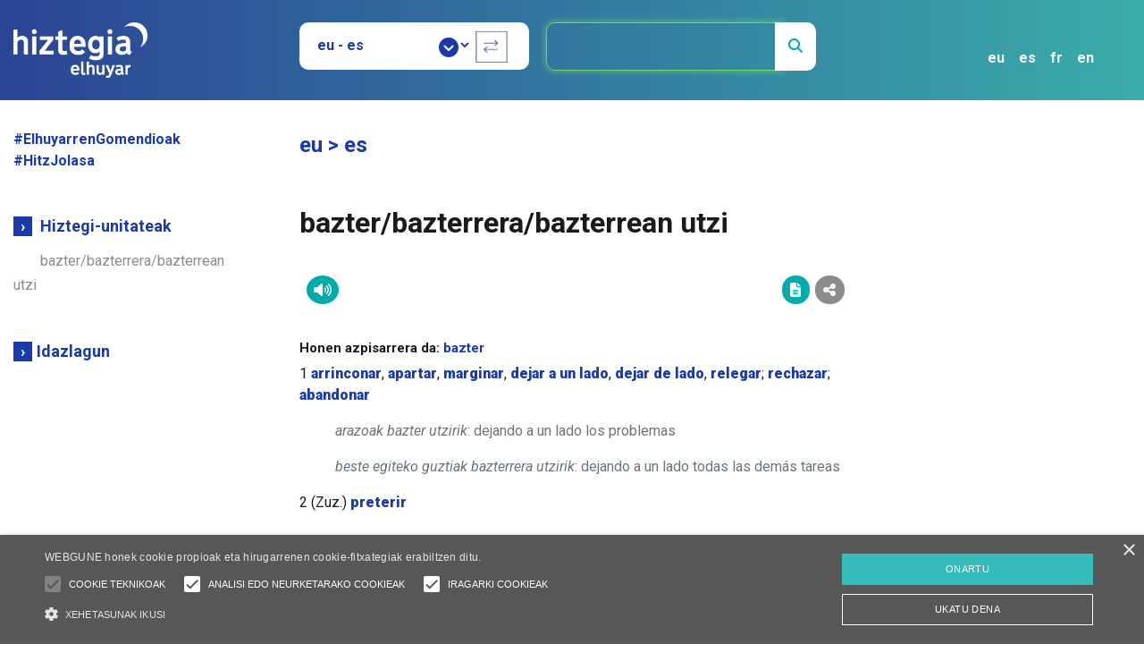

--- FILE ---
content_type: text/html; charset=utf-8
request_url: https://www.google.com/recaptcha/api2/aframe
body_size: 267
content:
<!DOCTYPE HTML><html><head><meta http-equiv="content-type" content="text/html; charset=UTF-8"></head><body><script nonce="3jb1Pvf6XaHaH3nDMnYYdA">/** Anti-fraud and anti-abuse applications only. See google.com/recaptcha */ try{var clients={'sodar':'https://pagead2.googlesyndication.com/pagead/sodar?'};window.addEventListener("message",function(a){try{if(a.source===window.parent){var b=JSON.parse(a.data);var c=clients[b['id']];if(c){var d=document.createElement('img');d.src=c+b['params']+'&rc='+(localStorage.getItem("rc::a")?sessionStorage.getItem("rc::b"):"");window.document.body.appendChild(d);sessionStorage.setItem("rc::e",parseInt(sessionStorage.getItem("rc::e")||0)+1);localStorage.setItem("rc::h",'1764619657818');}}}catch(b){}});window.parent.postMessage("_grecaptcha_ready", "*");}catch(b){}</script></body></html>